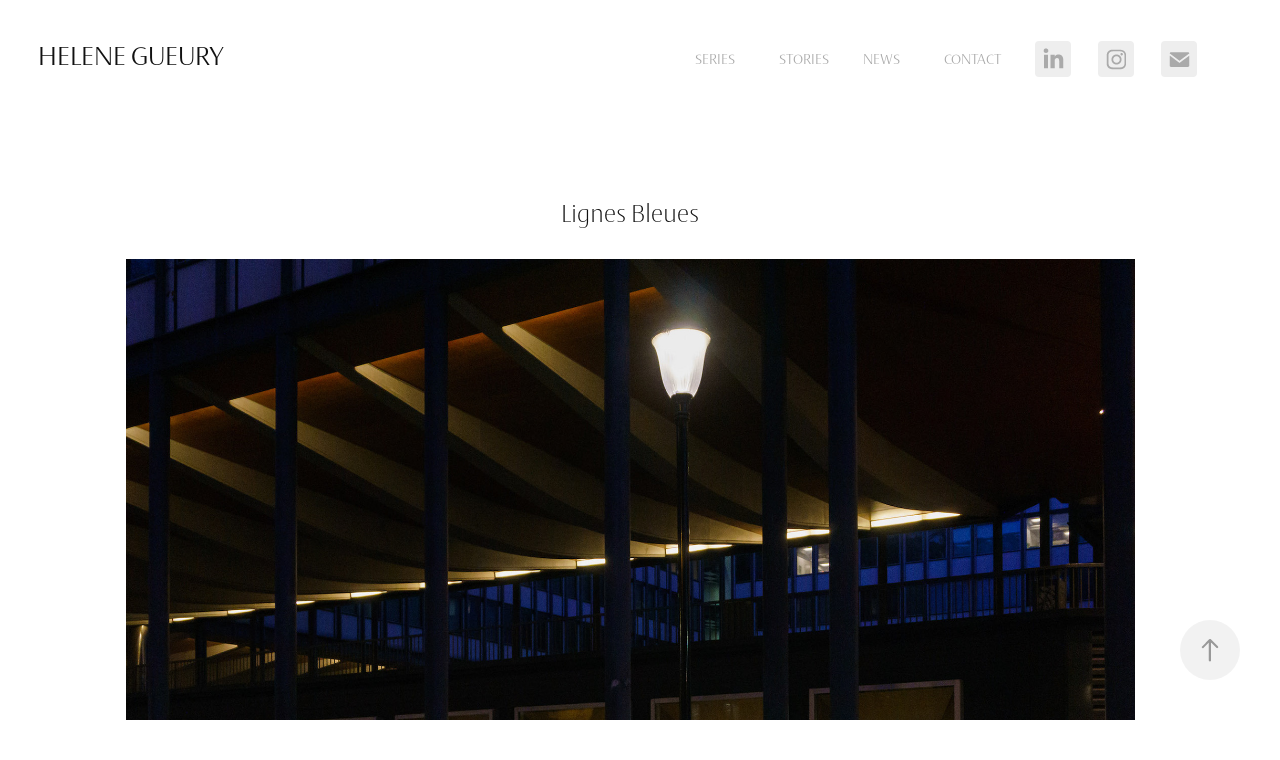

--- FILE ---
content_type: text/html; charset=utf-8
request_url: https://helenegueury.com/blue-lines
body_size: 5730
content:
<!DOCTYPE HTML>
<html lang="en-US">
<head>
  <meta charset="UTF-8" />
  <meta name="viewport" content="width=device-width, initial-scale=1" />
      <meta name="keywords"  content="architecture,blue,city,Landscape,Paris,Travel" />
      <meta name="description"  content="Documentary &amp; Travel Photographer. Based in Switzerland.
" />
      <meta name="twitter:card"  content="summary_large_image" />
      <meta name="twitter:site"  content="@AdobePortfolio" />
      <meta  property="og:title" content="Helene Gueury | Photographer - Lignes Bleues" />
      <meta  property="og:description" content="Documentary &amp; Travel Photographer. Based in Switzerland.
" />
      <meta  property="og:image" content="https://cdn.myportfolio.com/a9c9853e-c2fd-4ca0-9a8b-a6bbc2e0ce51/8e4f95c4-e86f-403f-89fd-90790fb63845_rwc_0x0x6000x4000x6000.jpg?h=eeff1402d2c9a79567c48e9f8f3e22b0" />
      <meta name="author" content="Helene Gueury">
      <meta name="title" content="Helene Gueury | Documentary Photographer">
      <meta name="description" content="Travel documentary photographer based in Switzerland.">
      <meta name="keywords" content="photographer, documentary photographer, landscape photographer, nature photographer, switzerland">
      <meta name="generator" content="Adobe Portfolio">
        <link rel="icon" href="https://cdn.myportfolio.com/a9c9853e-c2fd-4ca0-9a8b-a6bbc2e0ce51/f6a74ac5-6d47-4df5-8b90-8f3ae9032789_carw_1x1x32.png?h=3778dd295f833c2a5a03150e5c4a39fd" />
        <link rel="apple-touch-icon" href="https://cdn.myportfolio.com/a9c9853e-c2fd-4ca0-9a8b-a6bbc2e0ce51/13285117-e39a-4cc3-aa21-76ee0845998b_carw_1x1x180.jpg?h=839a84979c04d9aa5cca56286bcf08a0" />
      <link rel="stylesheet" href="/dist/css/main.css" type="text/css" />
      <link rel="stylesheet" href="https://cdn.myportfolio.com/a9c9853e-c2fd-4ca0-9a8b-a6bbc2e0ce51/770ec5f89ef7d6ff0cc1af88457930e51766914111.css?h=fe1ff6978eb6aedc43630eb30b7e11ab" type="text/css" />
    <link rel="canonical" href="https://helenegueury.com/blue-lines" />
      <title>Helene Gueury | Photographer - Lignes Bleues</title>
    <script type="text/javascript" src="//use.typekit.net/ik/[base64].js?cb=8dae7d4d979f383d5ca1dd118e49b6878a07c580" async onload="
    try {
      window.Typekit.load();
    } catch (e) {
      console.warn('Typekit not loaded.');
    }
    "></script>
</head>
  <body class="transition-enabled">  <div class='page-background-video page-background-video-with-panel'>
  </div>
  <div class="js-responsive-nav">
    <div class="responsive-nav has-social">
      <div class="close-responsive-click-area js-close-responsive-nav">
        <div class="close-responsive-button"></div>
      </div>
          <div class="nav-container">
            <nav data-hover-hint="nav">
                <div class="gallery-title"><a href="/series" >Series</a></div>
                <div class="gallery-title"><a href="/stories" >Stories</a></div>
      <div class="page-title">
        <a href="/news" >News</a>
      </div>
      <div class="page-title">
        <a href="/contact" >Contact</a>
      </div>
                <div class="social pf-nav-social" data-hover-hint="navSocialIcons">
                  <ul>
                          <li>
                            <a href="https://ch.linkedin.com/in/helenegueury" target="_blank">
                              <svg version="1.1" id="Layer_1" xmlns="http://www.w3.org/2000/svg" xmlns:xlink="http://www.w3.org/1999/xlink" viewBox="0 0 30 24" style="enable-background:new 0 0 30 24;" xml:space="preserve" class="icon">
                              <path id="path-1_24_" d="M19.6,19v-5.8c0-1.4-0.5-2.4-1.7-2.4c-1,0-1.5,0.7-1.8,1.3C16,12.3,16,12.6,16,13v6h-3.4
                                c0,0,0.1-9.8,0-10.8H16v1.5c0,0,0,0,0,0h0v0C16.4,9,17.2,7.9,19,7.9c2.3,0,4,1.5,4,4.9V19H19.6z M8.9,6.7L8.9,6.7
                                C7.7,6.7,7,5.9,7,4.9C7,3.8,7.8,3,8.9,3s1.9,0.8,1.9,1.9C10.9,5.9,10.1,6.7,8.9,6.7z M10.6,19H7.2V8.2h3.4V19z"/>
                              </svg>
                            </a>
                          </li>
                          <li>
                            <a href="https://www.instagram.com/helenegueury_photo/" target="_blank">
                              <svg version="1.1" id="Layer_1" xmlns="http://www.w3.org/2000/svg" xmlns:xlink="http://www.w3.org/1999/xlink" viewBox="0 0 30 24" style="enable-background:new 0 0 30 24;" xml:space="preserve" class="icon">
                              <g>
                                <path d="M15,5.4c2.1,0,2.4,0,3.2,0c0.8,0,1.2,0.2,1.5,0.3c0.4,0.1,0.6,0.3,0.9,0.6c0.3,0.3,0.5,0.5,0.6,0.9
                                  c0.1,0.3,0.2,0.7,0.3,1.5c0,0.8,0,1.1,0,3.2s0,2.4,0,3.2c0,0.8-0.2,1.2-0.3,1.5c-0.1,0.4-0.3,0.6-0.6,0.9c-0.3,0.3-0.5,0.5-0.9,0.6
                                  c-0.3,0.1-0.7,0.2-1.5,0.3c-0.8,0-1.1,0-3.2,0s-2.4,0-3.2,0c-0.8,0-1.2-0.2-1.5-0.3c-0.4-0.1-0.6-0.3-0.9-0.6
                                  c-0.3-0.3-0.5-0.5-0.6-0.9c-0.1-0.3-0.2-0.7-0.3-1.5c0-0.8,0-1.1,0-3.2s0-2.4,0-3.2c0-0.8,0.2-1.2,0.3-1.5c0.1-0.4,0.3-0.6,0.6-0.9
                                  c0.3-0.3,0.5-0.5,0.9-0.6c0.3-0.1,0.7-0.2,1.5-0.3C12.6,5.4,12.9,5.4,15,5.4 M15,4c-2.2,0-2.4,0-3.3,0c-0.9,0-1.4,0.2-1.9,0.4
                                  c-0.5,0.2-1,0.5-1.4,0.9C7.9,5.8,7.6,6.2,7.4,6.8C7.2,7.3,7.1,7.9,7,8.7C7,9.6,7,9.8,7,12s0,2.4,0,3.3c0,0.9,0.2,1.4,0.4,1.9
                                  c0.2,0.5,0.5,1,0.9,1.4c0.4,0.4,0.9,0.7,1.4,0.9c0.5,0.2,1.1,0.3,1.9,0.4c0.9,0,1.1,0,3.3,0s2.4,0,3.3,0c0.9,0,1.4-0.2,1.9-0.4
                                  c0.5-0.2,1-0.5,1.4-0.9c0.4-0.4,0.7-0.9,0.9-1.4c0.2-0.5,0.3-1.1,0.4-1.9c0-0.9,0-1.1,0-3.3s0-2.4,0-3.3c0-0.9-0.2-1.4-0.4-1.9
                                  c-0.2-0.5-0.5-1-0.9-1.4c-0.4-0.4-0.9-0.7-1.4-0.9c-0.5-0.2-1.1-0.3-1.9-0.4C17.4,4,17.2,4,15,4L15,4L15,4z"/>
                                <path d="M15,7.9c-2.3,0-4.1,1.8-4.1,4.1s1.8,4.1,4.1,4.1s4.1-1.8,4.1-4.1S17.3,7.9,15,7.9L15,7.9z M15,14.7c-1.5,0-2.7-1.2-2.7-2.7
                                  c0-1.5,1.2-2.7,2.7-2.7s2.7,1.2,2.7,2.7C17.7,13.5,16.5,14.7,15,14.7L15,14.7z"/>
                                <path d="M20.2,7.7c0,0.5-0.4,1-1,1s-1-0.4-1-1s0.4-1,1-1S20.2,7.2,20.2,7.7L20.2,7.7z"/>
                              </g>
                              </svg>
                            </a>
                          </li>
                          <li>
                            <a href="mailto:helenegueury@gmail.com">
                              <svg version="1.1" id="Layer_1" xmlns="http://www.w3.org/2000/svg" xmlns:xlink="http://www.w3.org/1999/xlink" x="0px" y="0px" viewBox="0 0 30 24" style="enable-background:new 0 0 30 24;" xml:space="preserve" class="icon">
                                <g>
                                  <path d="M15,13L7.1,7.1c0-0.5,0.4-1,1-1h13.8c0.5,0,1,0.4,1,1L15,13z M15,14.8l7.9-5.9v8.1c0,0.5-0.4,1-1,1H8.1c-0.5,0-1-0.4-1-1 V8.8L15,14.8z"/>
                                </g>
                              </svg>
                            </a>
                          </li>
                  </ul>
                </div>
            </nav>
          </div>
    </div>
  </div>
  <div class="site-wrap cfix">
    <div class="site-container">
      <div class="site-content e2e-site-content">
        <header class="site-header">
          <div class="logo-container">
              <div class="logo-wrap" data-hover-hint="logo">
                    <div class="logo e2e-site-logo-text logo-text  ">
    <a href="/helene-gueury" class="preserve-whitespace">HELENE GUEURY</a>

</div>
              </div>
  <div class="hamburger-click-area js-hamburger">
    <div class="hamburger">
      <i></i>
      <i></i>
      <i></i>
    </div>
  </div>
          </div>
              <div class="nav-container">
                <nav data-hover-hint="nav">
                <div class="gallery-title"><a href="/series" >Series</a></div>
                <div class="gallery-title"><a href="/stories" >Stories</a></div>
      <div class="page-title">
        <a href="/news" >News</a>
      </div>
      <div class="page-title">
        <a href="/contact" >Contact</a>
      </div>
                    <div class="social pf-nav-social" data-hover-hint="navSocialIcons">
                      <ul>
                              <li>
                                <a href="https://ch.linkedin.com/in/helenegueury" target="_blank">
                                  <svg version="1.1" id="Layer_1" xmlns="http://www.w3.org/2000/svg" xmlns:xlink="http://www.w3.org/1999/xlink" viewBox="0 0 30 24" style="enable-background:new 0 0 30 24;" xml:space="preserve" class="icon">
                                  <path id="path-1_24_" d="M19.6,19v-5.8c0-1.4-0.5-2.4-1.7-2.4c-1,0-1.5,0.7-1.8,1.3C16,12.3,16,12.6,16,13v6h-3.4
                                    c0,0,0.1-9.8,0-10.8H16v1.5c0,0,0,0,0,0h0v0C16.4,9,17.2,7.9,19,7.9c2.3,0,4,1.5,4,4.9V19H19.6z M8.9,6.7L8.9,6.7
                                    C7.7,6.7,7,5.9,7,4.9C7,3.8,7.8,3,8.9,3s1.9,0.8,1.9,1.9C10.9,5.9,10.1,6.7,8.9,6.7z M10.6,19H7.2V8.2h3.4V19z"/>
                                  </svg>
                                </a>
                              </li>
                              <li>
                                <a href="https://www.instagram.com/helenegueury_photo/" target="_blank">
                                  <svg version="1.1" id="Layer_1" xmlns="http://www.w3.org/2000/svg" xmlns:xlink="http://www.w3.org/1999/xlink" viewBox="0 0 30 24" style="enable-background:new 0 0 30 24;" xml:space="preserve" class="icon">
                                  <g>
                                    <path d="M15,5.4c2.1,0,2.4,0,3.2,0c0.8,0,1.2,0.2,1.5,0.3c0.4,0.1,0.6,0.3,0.9,0.6c0.3,0.3,0.5,0.5,0.6,0.9
                                      c0.1,0.3,0.2,0.7,0.3,1.5c0,0.8,0,1.1,0,3.2s0,2.4,0,3.2c0,0.8-0.2,1.2-0.3,1.5c-0.1,0.4-0.3,0.6-0.6,0.9c-0.3,0.3-0.5,0.5-0.9,0.6
                                      c-0.3,0.1-0.7,0.2-1.5,0.3c-0.8,0-1.1,0-3.2,0s-2.4,0-3.2,0c-0.8,0-1.2-0.2-1.5-0.3c-0.4-0.1-0.6-0.3-0.9-0.6
                                      c-0.3-0.3-0.5-0.5-0.6-0.9c-0.1-0.3-0.2-0.7-0.3-1.5c0-0.8,0-1.1,0-3.2s0-2.4,0-3.2c0-0.8,0.2-1.2,0.3-1.5c0.1-0.4,0.3-0.6,0.6-0.9
                                      c0.3-0.3,0.5-0.5,0.9-0.6c0.3-0.1,0.7-0.2,1.5-0.3C12.6,5.4,12.9,5.4,15,5.4 M15,4c-2.2,0-2.4,0-3.3,0c-0.9,0-1.4,0.2-1.9,0.4
                                      c-0.5,0.2-1,0.5-1.4,0.9C7.9,5.8,7.6,6.2,7.4,6.8C7.2,7.3,7.1,7.9,7,8.7C7,9.6,7,9.8,7,12s0,2.4,0,3.3c0,0.9,0.2,1.4,0.4,1.9
                                      c0.2,0.5,0.5,1,0.9,1.4c0.4,0.4,0.9,0.7,1.4,0.9c0.5,0.2,1.1,0.3,1.9,0.4c0.9,0,1.1,0,3.3,0s2.4,0,3.3,0c0.9,0,1.4-0.2,1.9-0.4
                                      c0.5-0.2,1-0.5,1.4-0.9c0.4-0.4,0.7-0.9,0.9-1.4c0.2-0.5,0.3-1.1,0.4-1.9c0-0.9,0-1.1,0-3.3s0-2.4,0-3.3c0-0.9-0.2-1.4-0.4-1.9
                                      c-0.2-0.5-0.5-1-0.9-1.4c-0.4-0.4-0.9-0.7-1.4-0.9c-0.5-0.2-1.1-0.3-1.9-0.4C17.4,4,17.2,4,15,4L15,4L15,4z"/>
                                    <path d="M15,7.9c-2.3,0-4.1,1.8-4.1,4.1s1.8,4.1,4.1,4.1s4.1-1.8,4.1-4.1S17.3,7.9,15,7.9L15,7.9z M15,14.7c-1.5,0-2.7-1.2-2.7-2.7
                                      c0-1.5,1.2-2.7,2.7-2.7s2.7,1.2,2.7,2.7C17.7,13.5,16.5,14.7,15,14.7L15,14.7z"/>
                                    <path d="M20.2,7.7c0,0.5-0.4,1-1,1s-1-0.4-1-1s0.4-1,1-1S20.2,7.2,20.2,7.7L20.2,7.7z"/>
                                  </g>
                                  </svg>
                                </a>
                              </li>
                              <li>
                                <a href="mailto:helenegueury@gmail.com">
                                  <svg version="1.1" id="Layer_1" xmlns="http://www.w3.org/2000/svg" xmlns:xlink="http://www.w3.org/1999/xlink" x="0px" y="0px" viewBox="0 0 30 24" style="enable-background:new 0 0 30 24;" xml:space="preserve" class="icon">
                                    <g>
                                      <path d="M15,13L7.1,7.1c0-0.5,0.4-1,1-1h13.8c0.5,0,1,0.4,1,1L15,13z M15,14.8l7.9-5.9v8.1c0,0.5-0.4,1-1,1H8.1c-0.5,0-1-0.4-1-1 V8.8L15,14.8z"/>
                                    </g>
                                  </svg>
                                </a>
                              </li>
                      </ul>
                    </div>
                </nav>
              </div>
        </header>
        <main>
  <div class="page-container js-site-wrap" data-context="page.page.container" data-hover-hint="pageContainer">
    <section class="page standard-modules">
        <header class="page-header content" data-context="pages" data-identity="id:p6253087bd71dbd5ff6d98eee0c5fabc2e3a056fe7fdf43c484a7f" data-hover-hint="pageHeader" data-hover-hint-id="p6253087bd71dbd5ff6d98eee0c5fabc2e3a056fe7fdf43c484a7f">
            <h1 class="title preserve-whitespace e2e-site-logo-text">Lignes Bleues</h1>
            <p class="description"></p>
        </header>
      <div class="page-content js-page-content" data-context="pages" data-identity="id:p6253087bd71dbd5ff6d98eee0c5fabc2e3a056fe7fdf43c484a7f">
        <div id="project-canvas" class="js-project-modules modules content">
          <div id="project-modules">
              
              <div class="project-module module image project-module-image js-js-project-module"  style="padding-top: px;
padding-bottom: px;
  width: 80%;
">

  

  
     <div class="js-lightbox" data-src="https://cdn.myportfolio.com/a9c9853e-c2fd-4ca0-9a8b-a6bbc2e0ce51/b38aa143-b991-4f68-b062-adb5e3ace0dc.jpg?h=8cae6972868a40880d0c05e287d748df">
           <img
             class="js-lazy e2e-site-project-module-image"
             src="[data-uri]"
             data-src="https://cdn.myportfolio.com/a9c9853e-c2fd-4ca0-9a8b-a6bbc2e0ce51/b38aa143-b991-4f68-b062-adb5e3ace0dc_rw_1920.jpg?h=0363dd8ea6ce59efdb7de035acfb2c1e"
             data-srcset="https://cdn.myportfolio.com/a9c9853e-c2fd-4ca0-9a8b-a6bbc2e0ce51/b38aa143-b991-4f68-b062-adb5e3ace0dc_rw_600.jpg?h=a023a0ffd66781d566c71209f8977a20 600w,https://cdn.myportfolio.com/a9c9853e-c2fd-4ca0-9a8b-a6bbc2e0ce51/b38aa143-b991-4f68-b062-adb5e3ace0dc_rw_1200.jpg?h=e332bf7eca3172486462888e6616c906 1200w,https://cdn.myportfolio.com/a9c9853e-c2fd-4ca0-9a8b-a6bbc2e0ce51/b38aa143-b991-4f68-b062-adb5e3ace0dc_rw_1920.jpg?h=0363dd8ea6ce59efdb7de035acfb2c1e 1920w,"
             data-sizes="(max-width: 1920px) 100vw, 1920px"
             width="1920"
             height="0"
             style="padding-bottom: 75%; background: rgba(0, 0, 0, 0.03)"
             
           >
     </div>
  

</div>

              
              
              
              
              
              
              
              
              
              
              
              
              
              
              
              <div class="project-module module media_collection project-module-media_collection" data-id="m62dab9c4cb77058f07d93869a5c9b01248100e71b8791cd0b7c6b"  style="padding-top: px;
padding-bottom: px;
  width: 80%;
">
  <div class="grid--main js-grid-main" data-grid-max-images="
  ">
    <div class="grid__item-container js-grid-item-container" data-flex-grow="390.0975243811" style="width:390.0975243811px; flex-grow:390.0975243811;" data-width="1920" data-height="1279">
      <script type="text/html" class="js-lightbox-slide-content">
        <div class="grid__image-wrapper">
          <img src="https://cdn.myportfolio.com/a9c9853e-c2fd-4ca0-9a8b-a6bbc2e0ce51/60857508-e12a-4141-ac7e-1a52188aeb49_rw_1920.jpg?h=fc3f7350a79258616dcfb1b6599b9958" srcset="https://cdn.myportfolio.com/a9c9853e-c2fd-4ca0-9a8b-a6bbc2e0ce51/60857508-e12a-4141-ac7e-1a52188aeb49_rw_600.jpg?h=6e54fcae40a550b68426c5a7de9c8eb6 600w,https://cdn.myportfolio.com/a9c9853e-c2fd-4ca0-9a8b-a6bbc2e0ce51/60857508-e12a-4141-ac7e-1a52188aeb49_rw_1200.jpg?h=77219ab57885d89eb1db1417050d02ac 1200w,https://cdn.myportfolio.com/a9c9853e-c2fd-4ca0-9a8b-a6bbc2e0ce51/60857508-e12a-4141-ac7e-1a52188aeb49_rw_1920.jpg?h=fc3f7350a79258616dcfb1b6599b9958 1920w,"  sizes="(max-width: 1920px) 100vw, 1920px">
        <div>
      </script>
      <img
        class="grid__item-image js-grid__item-image grid__item-image-lazy js-lazy"
        src="[data-uri]"
        
        data-src="https://cdn.myportfolio.com/a9c9853e-c2fd-4ca0-9a8b-a6bbc2e0ce51/60857508-e12a-4141-ac7e-1a52188aeb49_rw_1920.jpg?h=fc3f7350a79258616dcfb1b6599b9958"
        data-srcset="https://cdn.myportfolio.com/a9c9853e-c2fd-4ca0-9a8b-a6bbc2e0ce51/60857508-e12a-4141-ac7e-1a52188aeb49_rw_600.jpg?h=6e54fcae40a550b68426c5a7de9c8eb6 600w,https://cdn.myportfolio.com/a9c9853e-c2fd-4ca0-9a8b-a6bbc2e0ce51/60857508-e12a-4141-ac7e-1a52188aeb49_rw_1200.jpg?h=77219ab57885d89eb1db1417050d02ac 1200w,https://cdn.myportfolio.com/a9c9853e-c2fd-4ca0-9a8b-a6bbc2e0ce51/60857508-e12a-4141-ac7e-1a52188aeb49_rw_1920.jpg?h=fc3f7350a79258616dcfb1b6599b9958 1920w,"
      >
      <span class="grid__item-filler" style="padding-bottom:66.65%;"></span>
    </div>
    <div class="grid__item-container js-grid-item-container" data-flex-grow="390.0975243811" style="width:390.0975243811px; flex-grow:390.0975243811;" data-width="1920" data-height="1279">
      <script type="text/html" class="js-lightbox-slide-content">
        <div class="grid__image-wrapper">
          <img src="https://cdn.myportfolio.com/a9c9853e-c2fd-4ca0-9a8b-a6bbc2e0ce51/deb6558c-3334-451a-ab1c-70b40ca18ec5_rw_1920.jpg?h=1915575c8cda621111f939c1aede76c2" srcset="https://cdn.myportfolio.com/a9c9853e-c2fd-4ca0-9a8b-a6bbc2e0ce51/deb6558c-3334-451a-ab1c-70b40ca18ec5_rw_600.jpg?h=c63a1038e3aa26b3e2a6dd6e09b0b0ee 600w,https://cdn.myportfolio.com/a9c9853e-c2fd-4ca0-9a8b-a6bbc2e0ce51/deb6558c-3334-451a-ab1c-70b40ca18ec5_rw_1200.jpg?h=18e78e90ae58804e44d9bb0d7d8e1b7d 1200w,https://cdn.myportfolio.com/a9c9853e-c2fd-4ca0-9a8b-a6bbc2e0ce51/deb6558c-3334-451a-ab1c-70b40ca18ec5_rw_1920.jpg?h=1915575c8cda621111f939c1aede76c2 1920w,"  sizes="(max-width: 1920px) 100vw, 1920px">
        <div>
      </script>
      <img
        class="grid__item-image js-grid__item-image grid__item-image-lazy js-lazy"
        src="[data-uri]"
        
        data-src="https://cdn.myportfolio.com/a9c9853e-c2fd-4ca0-9a8b-a6bbc2e0ce51/deb6558c-3334-451a-ab1c-70b40ca18ec5_rw_1920.jpg?h=1915575c8cda621111f939c1aede76c2"
        data-srcset="https://cdn.myportfolio.com/a9c9853e-c2fd-4ca0-9a8b-a6bbc2e0ce51/deb6558c-3334-451a-ab1c-70b40ca18ec5_rw_600.jpg?h=c63a1038e3aa26b3e2a6dd6e09b0b0ee 600w,https://cdn.myportfolio.com/a9c9853e-c2fd-4ca0-9a8b-a6bbc2e0ce51/deb6558c-3334-451a-ab1c-70b40ca18ec5_rw_1200.jpg?h=18e78e90ae58804e44d9bb0d7d8e1b7d 1200w,https://cdn.myportfolio.com/a9c9853e-c2fd-4ca0-9a8b-a6bbc2e0ce51/deb6558c-3334-451a-ab1c-70b40ca18ec5_rw_1920.jpg?h=1915575c8cda621111f939c1aede76c2 1920w,"
      >
      <span class="grid__item-filler" style="padding-bottom:66.65%;"></span>
    </div>
    <div class="js-grid-spacer"></div>
  </div>
</div>

              
              
              
              <div class="project-module module image project-module-image js-js-project-module"  style="padding-top: px;
padding-bottom: px;
  width: 80%;
">

  

  
     <div class="js-lightbox" data-src="https://cdn.myportfolio.com/a9c9853e-c2fd-4ca0-9a8b-a6bbc2e0ce51/cfb6eb10-fbb9-438c-b3d1-ae12487976a3.jpg?h=6e1b62d86f0df9a475485aee28d72e77">
           <img
             class="js-lazy e2e-site-project-module-image"
             src="[data-uri]"
             data-src="https://cdn.myportfolio.com/a9c9853e-c2fd-4ca0-9a8b-a6bbc2e0ce51/cfb6eb10-fbb9-438c-b3d1-ae12487976a3_rw_1920.jpg?h=68b8d4bb37dc75e207a738dcb61176ab"
             data-srcset="https://cdn.myportfolio.com/a9c9853e-c2fd-4ca0-9a8b-a6bbc2e0ce51/cfb6eb10-fbb9-438c-b3d1-ae12487976a3_rw_600.jpg?h=e462f900c830e8487b4daf891aca6f74 600w,https://cdn.myportfolio.com/a9c9853e-c2fd-4ca0-9a8b-a6bbc2e0ce51/cfb6eb10-fbb9-438c-b3d1-ae12487976a3_rw_1200.jpg?h=39bb7abf8591f3db1d863f8d6133196f 1200w,https://cdn.myportfolio.com/a9c9853e-c2fd-4ca0-9a8b-a6bbc2e0ce51/cfb6eb10-fbb9-438c-b3d1-ae12487976a3_rw_1920.jpg?h=68b8d4bb37dc75e207a738dcb61176ab 1920w,"
             data-sizes="(max-width: 1920px) 100vw, 1920px"
             width="1920"
             height="0"
             style="padding-bottom: 66.5%; background: rgba(0, 0, 0, 0.03)"
             
           >
     </div>
  

</div>

              
              
              
              
              
              
              
              
              
              <div class="project-module module image project-module-image js-js-project-module"  style="padding-top: px;
padding-bottom: px;
  width: 50%;
">

  

  
     <div class="js-lightbox" data-src="https://cdn.myportfolio.com/a9c9853e-c2fd-4ca0-9a8b-a6bbc2e0ce51/d558ccc1-0b66-4c4e-9c15-7fc7de49fc76.jpg?h=6b730de1435343e9aaaf542823c00dc4">
           <img
             class="js-lazy e2e-site-project-module-image"
             src="[data-uri]"
             data-src="https://cdn.myportfolio.com/a9c9853e-c2fd-4ca0-9a8b-a6bbc2e0ce51/d558ccc1-0b66-4c4e-9c15-7fc7de49fc76_rw_1920.jpg?h=3f5209240b79d44b40f8908efc8dd5f2"
             data-srcset="https://cdn.myportfolio.com/a9c9853e-c2fd-4ca0-9a8b-a6bbc2e0ce51/d558ccc1-0b66-4c4e-9c15-7fc7de49fc76_rw_600.jpg?h=58978f5d742c8b48e02d9c6be6e47c79 600w,https://cdn.myportfolio.com/a9c9853e-c2fd-4ca0-9a8b-a6bbc2e0ce51/d558ccc1-0b66-4c4e-9c15-7fc7de49fc76_rw_1200.jpg?h=07a803a228587f6800af5c15f5d2a7e5 1200w,https://cdn.myportfolio.com/a9c9853e-c2fd-4ca0-9a8b-a6bbc2e0ce51/d558ccc1-0b66-4c4e-9c15-7fc7de49fc76_rw_1920.jpg?h=3f5209240b79d44b40f8908efc8dd5f2 1333w,"
             data-sizes="(max-width: 1333px) 100vw, 1333px"
             width="1333"
             height="0"
             style="padding-bottom: 150%; background: rgba(0, 0, 0, 0.03)"
             
           >
     </div>
  

</div>

              
              
              
              
              
              
              
              
              
              <div class="project-module module image project-module-image js-js-project-module"  style="padding-top: px;
padding-bottom: px;
  width: 80%;
">

  

  
     <div class="js-lightbox" data-src="https://cdn.myportfolio.com/a9c9853e-c2fd-4ca0-9a8b-a6bbc2e0ce51/847256fd-cb75-4cc9-bc5e-6e27f4bb7894.jpg?h=7935f5639e6185320021d80aef2f5a08">
           <img
             class="js-lazy e2e-site-project-module-image"
             src="[data-uri]"
             data-src="https://cdn.myportfolio.com/a9c9853e-c2fd-4ca0-9a8b-a6bbc2e0ce51/847256fd-cb75-4cc9-bc5e-6e27f4bb7894_rw_1920.jpg?h=c51e29915a63eaa89afefc419b0f92b7"
             data-srcset="https://cdn.myportfolio.com/a9c9853e-c2fd-4ca0-9a8b-a6bbc2e0ce51/847256fd-cb75-4cc9-bc5e-6e27f4bb7894_rw_600.jpg?h=6b664fb0cfe594dccf92b8c7f95b6f80 600w,https://cdn.myportfolio.com/a9c9853e-c2fd-4ca0-9a8b-a6bbc2e0ce51/847256fd-cb75-4cc9-bc5e-6e27f4bb7894_rw_1200.jpg?h=e09efaf2524b820edb372ff379ae32b1 1200w,https://cdn.myportfolio.com/a9c9853e-c2fd-4ca0-9a8b-a6bbc2e0ce51/847256fd-cb75-4cc9-bc5e-6e27f4bb7894_rw_1920.jpg?h=c51e29915a63eaa89afefc419b0f92b7 1920w,"
             data-sizes="(max-width: 1920px) 100vw, 1920px"
             width="1920"
             height="0"
             style="padding-bottom: 66.5%; background: rgba(0, 0, 0, 0.03)"
             
           >
     </div>
  

</div>

              
              
              
              
              
              
              
              
              
              <div class="project-module module image project-module-image js-js-project-module"  style="padding-top: px;
padding-bottom: px;
  width: 50%;
">

  

  
     <div class="js-lightbox" data-src="https://cdn.myportfolio.com/a9c9853e-c2fd-4ca0-9a8b-a6bbc2e0ce51/bd0127f8-035e-4871-835d-1cef5845c246.jpg?h=78df17d00bed558beb6c8ca36ca5d868">
           <img
             class="js-lazy e2e-site-project-module-image"
             src="[data-uri]"
             data-src="https://cdn.myportfolio.com/a9c9853e-c2fd-4ca0-9a8b-a6bbc2e0ce51/bd0127f8-035e-4871-835d-1cef5845c246_rw_1920.jpg?h=342d608f003a2c0a420e683976d0c462"
             data-srcset="https://cdn.myportfolio.com/a9c9853e-c2fd-4ca0-9a8b-a6bbc2e0ce51/bd0127f8-035e-4871-835d-1cef5845c246_rw_600.jpg?h=e6a02ea8dbfd384a9175d86e6af69134 600w,https://cdn.myportfolio.com/a9c9853e-c2fd-4ca0-9a8b-a6bbc2e0ce51/bd0127f8-035e-4871-835d-1cef5845c246_rw_1200.jpg?h=050d7268367a6426cd501009094f2f70 1200w,https://cdn.myportfolio.com/a9c9853e-c2fd-4ca0-9a8b-a6bbc2e0ce51/bd0127f8-035e-4871-835d-1cef5845c246_rw_1920.jpg?h=342d608f003a2c0a420e683976d0c462 1333w,"
             data-sizes="(max-width: 1333px) 100vw, 1333px"
             width="1333"
             height="0"
             style="padding-bottom: 150%; background: rgba(0, 0, 0, 0.03)"
             
           >
     </div>
  

</div>

              
              
              
              
              
              
              
              
              
              
              
              
              
              <div class="project-module module text project-module-text align-center js-project-module e2e-site-project-module-text" style="padding-top: px;
padding-bottom: px;
  max-width: 610px;
">
  <div class="rich-text js-text-editable module-text"><div style="text-align:center;"><a href="https://www.instagram.com/helenegueuryphoto/" target="_blank"><span></span></a><a href="https://www.instagram.com/helenegueury_photo/" target="_blank"><span>For more, follow me on Instagram : helenegueury_photo</span></a><a href="https://www.instagram.com/helenegueuryphoto/" target="_blank"><span> ! </span></a><br></div></div>
</div>

              
              
              
              
          </div>
        </div>
      </div>
    </section>
        <section class="back-to-top" data-hover-hint="backToTop">
          <a href="#"><span class="arrow">&uarr;</span><span class="preserve-whitespace"></span></a>
        </section>
        <a class="back-to-top-fixed js-back-to-top back-to-top-fixed-with-panel" data-hover-hint="backToTop" data-hover-hint-placement="top-start" href="#">
          <svg version="1.1" id="Layer_1" xmlns="http://www.w3.org/2000/svg" xmlns:xlink="http://www.w3.org/1999/xlink" x="0px" y="0px"
           viewBox="0 0 26 26" style="enable-background:new 0 0 26 26;" xml:space="preserve" class="icon icon-back-to-top">
          <g>
            <path d="M13.8,1.3L21.6,9c0.1,0.1,0.1,0.3,0.2,0.4c0.1,0.1,0.1,0.3,0.1,0.4s0,0.3-0.1,0.4c-0.1,0.1-0.1,0.3-0.3,0.4
              c-0.1,0.1-0.2,0.2-0.4,0.3c-0.2,0.1-0.3,0.1-0.4,0.1c-0.1,0-0.3,0-0.4-0.1c-0.2-0.1-0.3-0.2-0.4-0.3L14.2,5l0,19.1
              c0,0.2-0.1,0.3-0.1,0.5c0,0.1-0.1,0.3-0.3,0.4c-0.1,0.1-0.2,0.2-0.4,0.3c-0.1,0.1-0.3,0.1-0.5,0.1c-0.1,0-0.3,0-0.4-0.1
              c-0.1-0.1-0.3-0.1-0.4-0.3c-0.1-0.1-0.2-0.2-0.3-0.4c-0.1-0.1-0.1-0.3-0.1-0.5l0-19.1l-5.7,5.7C6,10.8,5.8,10.9,5.7,11
              c-0.1,0.1-0.3,0.1-0.4,0.1c-0.2,0-0.3,0-0.4-0.1c-0.1-0.1-0.3-0.2-0.4-0.3c-0.1-0.1-0.1-0.2-0.2-0.4C4.1,10.2,4,10.1,4.1,9.9
              c0-0.1,0-0.3,0.1-0.4c0-0.1,0.1-0.3,0.3-0.4l7.7-7.8c0.1,0,0.2-0.1,0.2-0.1c0,0,0.1-0.1,0.2-0.1c0.1,0,0.2,0,0.2-0.1
              c0.1,0,0.1,0,0.2,0c0,0,0.1,0,0.2,0c0.1,0,0.2,0,0.2,0.1c0.1,0,0.1,0.1,0.2,0.1C13.7,1.2,13.8,1.2,13.8,1.3z"/>
          </g>
          </svg>
        </a>
  </div>
              <footer class="site-footer" data-hover-hint="footer">
                  <div class="social pf-footer-social" data-context="theme.footer" data-hover-hint="footerSocialIcons">
                    <ul>
                            <li>
                              <a href="https://ch.linkedin.com/in/helenegueury" target="_blank">
                                <svg version="1.1" id="Layer_1" xmlns="http://www.w3.org/2000/svg" xmlns:xlink="http://www.w3.org/1999/xlink" viewBox="0 0 30 24" style="enable-background:new 0 0 30 24;" xml:space="preserve" class="icon">
                                <path id="path-1_24_" d="M19.6,19v-5.8c0-1.4-0.5-2.4-1.7-2.4c-1,0-1.5,0.7-1.8,1.3C16,12.3,16,12.6,16,13v6h-3.4
                                  c0,0,0.1-9.8,0-10.8H16v1.5c0,0,0,0,0,0h0v0C16.4,9,17.2,7.9,19,7.9c2.3,0,4,1.5,4,4.9V19H19.6z M8.9,6.7L8.9,6.7
                                  C7.7,6.7,7,5.9,7,4.9C7,3.8,7.8,3,8.9,3s1.9,0.8,1.9,1.9C10.9,5.9,10.1,6.7,8.9,6.7z M10.6,19H7.2V8.2h3.4V19z"/>
                                </svg>
                              </a>
                            </li>
                            <li>
                              <a href="https://www.instagram.com/helenegueury_photo/" target="_blank">
                                <svg version="1.1" id="Layer_1" xmlns="http://www.w3.org/2000/svg" xmlns:xlink="http://www.w3.org/1999/xlink" viewBox="0 0 30 24" style="enable-background:new 0 0 30 24;" xml:space="preserve" class="icon">
                                <g>
                                  <path d="M15,5.4c2.1,0,2.4,0,3.2,0c0.8,0,1.2,0.2,1.5,0.3c0.4,0.1,0.6,0.3,0.9,0.6c0.3,0.3,0.5,0.5,0.6,0.9
                                    c0.1,0.3,0.2,0.7,0.3,1.5c0,0.8,0,1.1,0,3.2s0,2.4,0,3.2c0,0.8-0.2,1.2-0.3,1.5c-0.1,0.4-0.3,0.6-0.6,0.9c-0.3,0.3-0.5,0.5-0.9,0.6
                                    c-0.3,0.1-0.7,0.2-1.5,0.3c-0.8,0-1.1,0-3.2,0s-2.4,0-3.2,0c-0.8,0-1.2-0.2-1.5-0.3c-0.4-0.1-0.6-0.3-0.9-0.6
                                    c-0.3-0.3-0.5-0.5-0.6-0.9c-0.1-0.3-0.2-0.7-0.3-1.5c0-0.8,0-1.1,0-3.2s0-2.4,0-3.2c0-0.8,0.2-1.2,0.3-1.5c0.1-0.4,0.3-0.6,0.6-0.9
                                    c0.3-0.3,0.5-0.5,0.9-0.6c0.3-0.1,0.7-0.2,1.5-0.3C12.6,5.4,12.9,5.4,15,5.4 M15,4c-2.2,0-2.4,0-3.3,0c-0.9,0-1.4,0.2-1.9,0.4
                                    c-0.5,0.2-1,0.5-1.4,0.9C7.9,5.8,7.6,6.2,7.4,6.8C7.2,7.3,7.1,7.9,7,8.7C7,9.6,7,9.8,7,12s0,2.4,0,3.3c0,0.9,0.2,1.4,0.4,1.9
                                    c0.2,0.5,0.5,1,0.9,1.4c0.4,0.4,0.9,0.7,1.4,0.9c0.5,0.2,1.1,0.3,1.9,0.4c0.9,0,1.1,0,3.3,0s2.4,0,3.3,0c0.9,0,1.4-0.2,1.9-0.4
                                    c0.5-0.2,1-0.5,1.4-0.9c0.4-0.4,0.7-0.9,0.9-1.4c0.2-0.5,0.3-1.1,0.4-1.9c0-0.9,0-1.1,0-3.3s0-2.4,0-3.3c0-0.9-0.2-1.4-0.4-1.9
                                    c-0.2-0.5-0.5-1-0.9-1.4c-0.4-0.4-0.9-0.7-1.4-0.9c-0.5-0.2-1.1-0.3-1.9-0.4C17.4,4,17.2,4,15,4L15,4L15,4z"/>
                                  <path d="M15,7.9c-2.3,0-4.1,1.8-4.1,4.1s1.8,4.1,4.1,4.1s4.1-1.8,4.1-4.1S17.3,7.9,15,7.9L15,7.9z M15,14.7c-1.5,0-2.7-1.2-2.7-2.7
                                    c0-1.5,1.2-2.7,2.7-2.7s2.7,1.2,2.7,2.7C17.7,13.5,16.5,14.7,15,14.7L15,14.7z"/>
                                  <path d="M20.2,7.7c0,0.5-0.4,1-1,1s-1-0.4-1-1s0.4-1,1-1S20.2,7.2,20.2,7.7L20.2,7.7z"/>
                                </g>
                                </svg>
                              </a>
                            </li>
                            <li>
                              <a href="mailto:helenegueury@gmail.com">
                                <svg version="1.1" id="Layer_1" xmlns="http://www.w3.org/2000/svg" xmlns:xlink="http://www.w3.org/1999/xlink" x="0px" y="0px" viewBox="0 0 30 24" style="enable-background:new 0 0 30 24;" xml:space="preserve" class="icon">
                                  <g>
                                    <path d="M15,13L7.1,7.1c0-0.5,0.4-1,1-1h13.8c0.5,0,1,0.4,1,1L15,13z M15,14.8l7.9-5.9v8.1c0,0.5-0.4,1-1,1H8.1c-0.5,0-1-0.4-1-1 V8.8L15,14.8z"/>
                                  </g>
                                </svg>
                              </a>
                            </li>
                    </ul>
                  </div>
                <div class="footer-text">
                  © 2022 Helene Gueury
                </div>
              </footer>
        </main>
      </div>
    </div>
  </div>
</body>
<script type="text/javascript">
  // fix for Safari's back/forward cache
  window.onpageshow = function(e) {
    if (e.persisted) { window.location.reload(); }
  };
</script>
  <script type="text/javascript">var __config__ = {"page_id":"p6253087bd71dbd5ff6d98eee0c5fabc2e3a056fe7fdf43c484a7f","theme":{"name":"geometric"},"pageTransition":true,"linkTransition":true,"disableDownload":true,"localizedValidationMessages":{"required":"This field is required","Email":"This field must be a valid email address"},"lightbox":{"enabled":true,"color":{"opacity":0.94,"hex":"#fff"}},"cookie_banner":{"enabled":false},"googleAnalytics":{"trackingCode":"G-P07PSJZ4VT","anonymization":true}};</script>
  <script type="text/javascript" src="/site/translations?cb=8dae7d4d979f383d5ca1dd118e49b6878a07c580"></script>
  <script type="text/javascript" src="/dist/js/main.js?cb=8dae7d4d979f383d5ca1dd118e49b6878a07c580"></script>
</html>
